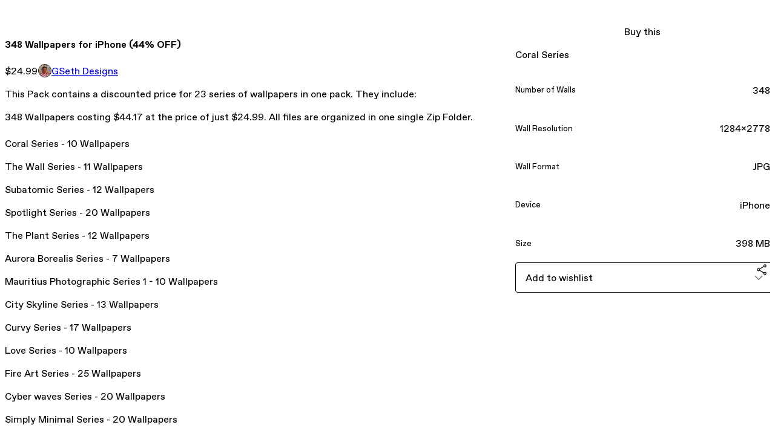

--- FILE ---
content_type: text/html; charset=utf-8
request_url: https://gseth.gumroad.com/l/348walls/
body_size: 6330
content:
<!DOCTYPE html>
<html lang="en">
  <head prefix="og: http://ogp.me/ns# fb: http://ogp.me/ns/fb# gumroad: http://ogp.me/ns/fb/gumroad#">
    <link rel="dns-prefetch" href="//assets.gumroad.com">
    <link rel="dns-prefetch" href="//static-2.gumroad.com">
    <link rel="dns-prefetch" href="//public-files.gumroad.com">
  <title inertia>348 Wallpapers for iPhone (44% OFF)</title>
  <meta name="action-cable-url" content="wss://cable.gumroad.com/cable" />
  <link rel="stylesheet" crossorigin="anonymous" href="https://assets.gumroad.com/packs/css/design-93f8cfce.css" />
    <style>:root{--accent: 0 122 255;--contrast-accent: 255 255 255;--font-family: "ABC Favorit", "ABC Favorit", sans-serif;--color: 0 0 0;--primary: var(--color);--contrast-primary: 255 255 255;--filled: 255 255 255;--contrast-filled: var(--color);--body-bg: #ffffff;--active-bg: rgb(var(--color) / var(--gray-1));--border-alpha: 1}body{background-color:#ffffff;color:#000;font-family:"ABC Favorit", "ABC Favorit", sans-serif}
</style>

  <meta name="csrf-param" content="authenticity_token" />
<meta name="csrf-token" content="F4fQSzJumU8IMjlBjrVV2DVUPmsVGKIVs3sbnvEtTfOcf7IDvXSOd-7cPRx0f7lvK0eLQoBBsMKHA3fnuLmdlw" />
  <meta charset="utf-8">
  <meta content="149071038533330" property="fb:app_id">
  <meta content="http://www.facebook.com/gumroad" property="fb:page_id">
  <meta property="twitter:site" value="@gumroad">
  
    <meta content="Gumroad" property="og:site_name">
    <meta content="https://gseth.gumroad.com/l/348walls" property="og:url">
    <meta content="This Pack contains a discounted price for 23 series of wallpapers in one pack. They include:348 Wallpapers costing $44.17 at the price of just $24.99. All files are organized in one single Zip Folder.Coral Series - 10 WallpapersThe Wall Series - 11 WallpapersSubatomic Series - 12 WallpapersSpotlight Series - 20 WallpapersThe Plant Series - 12 WallpapersAurora Borealis Series - 7 WallpapersMauritius Photographic Series 1 - 10 WallpapersCity Skyline Series - 13 WallpapersCurvy Series - 17 WallpapersLove Series - 10 WallpapersFire Art Series - 25 WallpapersCyber waves Series - 20 WallpapersSimply Minimal Series - 20 WallpapersNight City Series - 7 WallpapersIceland Photography Series - 10 WallpapersMaterial Art Series - 11 WallpapersWave gradient Series - 15 WallpapersBlock Art Series - 35 WallpapersLights Art Series - 22 WallpapersMaterial Circle Series - 15 WallpapersMermaid Series - 11 WallpapersBlossom Art Series - 15 WallpapersLighthouse Series - 20 WallpapersCopyright: Please note MyWallApp® is a registered Trademark &amp;amp; holds the copyrights to the content you are purchasing. For personal use only." property="og:description">
    <meta content="This Pack contains a discounted price for 23 series of wallpapers in one pack. They include:348 Wallpapers costing $44.17 at the price of just $24.99. All files are organized in one single Zip Folder.Coral Series - 10 WallpapersThe Wall Series - 11 WallpapersSubatomic Series - 12 WallpapersSpotlight Series - 20 WallpapersThe Plant Series - 12 WallpapersAurora Borealis Series - 7 WallpapersMauritius Photographic Series 1 - 10 WallpapersCity Skyline Series - 13 WallpapersCurvy Series - 17 WallpapersLove Series - 10 WallpapersFire Art Series - 25 WallpapersCyber waves Series - 20 WallpapersSimply Minimal Series - 20 WallpapersNight City Series - 7 WallpapersIceland Photography Series - 10 WallpapersMaterial Art Series - 11 WallpapersWave gradient Series - 15 WallpapersBlock Art Series - 35 WallpapersLights Art Series - 22 WallpapersMaterial Circle Series - 15 WallpapersMermaid Series - 11 WallpapersBlossom Art Series - 15 WallpapersLighthouse Series - 20 WallpapersCopyright: Please note MyWallApp® is a registered Trademark &amp;amp; holds the copyrights to the content you are purchasing. For personal use only." name="description">
    <meta content="mzhza" property="product:retailer_item_id">
    <meta content="24.99" property="product:price:amount">
    <meta content="USD" property="product:price:currency">
    <meta content="gumroad:product" property="og:type">
    <meta property="twitter:card" value="summary_large_image" />
<meta property="twitter:title" value="348 Wallpapers for iPhone (44% OFF)" />
<meta property="twitter:domain" value="Gumroad" />
<meta property="twitter:description" value="This Pack contains a discounted price for 23 series of wallpapers in one pack. They include:348 Wallpapers costing $44.17 at the price of just $24.99. All files are organized in one single Zip Fold..." />
<meta property="twitter:creator" value="@gseth83" />
<meta property="twitter:image" value="https://public-files.gumroad.com/b52fzxn8e6tpf2tbal7f72vl3bgg" />

      <link rel="preload" as="image" href="https://public-files.gumroad.com/b52fzxn8e6tpf2tbal7f72vl3bgg">
      <link rel="preload" as="image" href="https://public-files.gumroad.com/g6brs07fknz6967er1ylvpa7mj2q">
      <link rel="preload" as="image" href="https://public-files.gumroad.com/pj7pz2zj9wiwvnwp183mkhq43j3x">
      <link rel="preload" as="image" href="https://public-files.gumroad.com/hcglksqo4hxvkb8rhbpijh8jscdx">
  <meta property="og:image" content="https://public-files.gumroad.com/b52fzxn8e6tpf2tbal7f72vl3bgg">
  <meta property="og:image:alt" content="">
  <meta property="og:title" content="348 Wallpapers for iPhone (44% OFF)">
  <meta property="gr:google_analytics:enabled" content="true">
  <meta property="gr:fb_pixel:enabled" content="true">
  <meta property="gr:logged_in_user:id" content="">
  <meta property="gr:environment" value="production">
  <meta property="gr:page:type" content="product">
  <meta property="gr:facebook_sdk:enabled" content="true">
  <meta content="initial-scale = 1.0, width = device-width" name="viewport">
  <meta property="stripe:pk" value="pk_live_Db80xIzLPWhKo1byPrnERmym">
  <meta property="stripe:api_version" value="2023-10-16; risk_in_requirements_beta=v1; retrieve_tax_forms_beta=v1;">
  <link href="/opensearch.xml" rel="search" type="application/opensearchdescription+xml" title="Gumroad">
    <link href="https://gseth.gumroad.com/l/348walls" rel="canonical">


    <link href="https://public-files.gumroad.com/z4aot2599fsajlotlffitihqfk58" rel="shortcut icon">
</head>

  <body id="product_page" class="group/body mac" style="">
    <div id="design-settings" data-settings="{&quot;font&quot;:{&quot;name&quot;:&quot;ABC Favorit&quot;,&quot;url&quot;:&quot;https://assets.gumroad.com/assets/ABCFavorit-Regular-26182c8c3addf6e4f8889817249c23b22c93233a8212e5e86574459e4dc926e2.woff2&quot;}}" style="display: none;"></div>
    <div id="user-agent-info" data-settings="{&quot;is_mobile&quot;:false}" style="display: none;"></div>
    <div class="react-entry-point" style="display:contents" id="Alert-react-component-7df88744-0ca3-441e-8c19-426dda133dda"><div class="fixed top-4 left-1/2 z-100 w-max max-w-[calc(100vw-2rem)] rounded bg-background md:max-w-sm invisible" style="transform:translateX(-50%) translateY(calc(-100% - var(--spacer-4)));transition:all 0.3s ease-out 0.5s"><div role="alert" class="flex items-start gap-2 rounded border border-border p-3"><div class="flex-1"><div></div></div></div></div></div>
      <script type="application/json" class="js-react-on-rails-component" data-component-name="Alert" data-dom-id="Alert-react-component-7df88744-0ca3-441e-8c19-426dda133dda">{"initial":null}</script>
      


    <div class="flex flex-col lg:flex-row h-screen">
      <main class="flex-1 flex flex-col lg:h-screen overflow-y-auto">
        <div class="flex-1 flex flex-col">
          


<noscript>
  <div id="javascript-notice">
    <strong>JavaScript is required to buy this product.</strong>
    Enable JavaScript in your browser settings and refresh this page to continue.
  </div>
</noscript>



  <script type="application/json" id="js-react-on-rails-context">{"railsEnv":"production","inMailer":false,"i18nLocale":"en","i18nDefaultLocale":"en","rorVersion":"14.0.4","rorPro":false,"href":"https://gseth.gumroad.com/l/348walls/","location":"/l/348walls/","scheme":"https","host":"gseth.gumroad.com","port":null,"pathname":"/l/348walls/","search":null,"httpAcceptLanguage":null,"design_settings":{"font":{"name":"ABC Favorit","url":"https://assets.gumroad.com/assets/ABCFavorit-Regular-26182c8c3addf6e4f8889817249c23b22c93233a8212e5e86574459e4dc926e2.woff2"}},"domain_settings":{"scheme":"https","app_domain":"gumroad.com","root_domain":"gumroad.com","short_domain":"gum.co","discover_domain":"gumroad.com","third_party_analytics_domain":"gumroad-analytics.com","api_domain":"api.gumroad.com"},"user_agent_info":{"is_mobile":false},"logged_in_user":null,"current_seller":null,"csp_nonce":"IpZpaayPYSKEnW5Irwur26PLEVtfUkweJ3Qfzlmo5i8=","locale":"en-US","feature_flags":{"require_email_typo_acknowledgment":true,"disable_stripe_signup":true},"serverSide":false}</script>
<div class="react-entry-point" style="display:contents" id="ProductPage-react-component-f5a4656c-eb6c-4540-bfed-e2f8208f6c0e"><section aria-label="Product information bar" class="border-0 bg-background" style="overflow:hidden;padding:0;height:0;transition:var(--transition-duration);flex-shrink:0;position:fixed;top:0;left:0;right:0;z-index:var(--z-index-menubar)"><div class="mx-auto flex max-w-product-page items-center justify-between gap-4 p-4 lg:px-8" style="transition:var(--transition-duration);margin-top:0"><div itemscope="" itemProp="offers" itemType="https://schema.org/Offer" class="flex items-center"><span class="group/tooltip relative inline-grid right"><span aria-describedby=":R4l:" style="display:contents"><div class="relative grid grid-flow-col border border-r-0 border-border"><div class="bg-accent px-2 py-1 text-accent-foreground" itemProp="price" content="24.99">$24.99</div><div class="border-border border-r-transparent border-[calc(0.5lh+--spacing(1))] border-l-1"></div><div class="absolute top-0 right-px bottom-0 border-accent border-r-transparent border-[calc(0.5lh+--spacing(1))] border-l-1"></div></div></span><span role="tooltip" id=":R4l:" class="absolute z-30 hidden w-40 max-w-max rounded-md bg-primary p-3 text-primary-foreground group-focus-within/tooltip:block group-hover/tooltip:block top-1/2 -translate-y-1/2 left-full translate-x-2"><div class="absolute border-6 border-transparent top-1/2 -translate-y-1/2 right-full border-r-primary"></div>$24.99</span></span><link itemProp="url" href="https://gseth.gumroad.com/l/348walls"/><div itemProp="availability" hidden="">https://schema.org/InStock</div><div itemProp="priceCurrency" hidden="">usd</div><div itemProp="seller" itemType="https://schema.org/Person" hidden=""><div itemProp="name" hidden="">GSeth Designs</div></div></div><h3 class="hidden flex-1 lg:block">348 Wallpapers for iPhone (44% OFF)</h3><a href="https://gumroad.com/checkout?product=mzhza&amp;quantity=1" target="_top" style="align-items:unset" class="inline-flex items-center justify-center gap-2 cursor-pointer border border-border rounded font-[inherit] no-underline transition-transform hover:-translate-1 hover:shadow active:translate-0 active:shadow-none disabled:opacity-30 disabled:hover:translate-0 disabled:hover:shadow-none px-4 py-3 text-base leading-[1.4] bg-accent text-accent-foreground">Buy this</a></div></section><section class="border-b border-border"><div class="mx-auto w-full max-w-product-page lg:py-16 p-4 lg:px-8"><article class="relative grid rounded border border-border bg-background lg:grid-cols-[2fr_1fr]"><figure class="group relative col-span-full overflow-hidden rounded-t border-b border-border bg-(image:--product-cover-placeholder) bg-cover" aria-label="Product preview"><button class="absolute top-1/2 z-1 mx-3 h-8 w-8 -translate-y-1/2 items-center justify-center all-unset rounded-full border border-border bg-background hidden group-hover:flex right-0" aria-label="Show next cover"><span class="icon icon-arrow-right"></span></button><div class="flex h-full snap-x snap-mandatory items-center overflow-x-scroll overflow-y-hidden [scrollbar-width:none] [&amp;::-webkit-scrollbar]:hidden" style="aspect-ratio:1.1723329425556859"><div role="tabpanel" id="bce89b343d74b7c6da2cc6f384c768bb" class="mt-0! flex min-h-[1px] flex-[1_0_100%] snap-start justify-center border-0! p-0!"></div><div role="tabpanel" id="e8b795491b487aae8dc123d74038aaf4" class="mt-0! flex min-h-[1px] flex-[1_0_100%] snap-start justify-center border-0! p-0!"></div><div role="tabpanel" id="f2710d80f9651e2c6416540db27afa02" class="mt-0! flex min-h-[1px] flex-[1_0_100%] snap-start justify-center border-0! p-0!"></div><div role="tabpanel" id="580dbc12bd4decd9fca614e73c673949" class="mt-0! flex min-h-[1px] flex-[1_0_100%] snap-start justify-center border-0! p-0!"></div></div><div role="tablist" aria-label="Select a cover" class="absolute bottom-0 flex w-full flex-wrap justify-center gap-2 p-3"><div role="tab" aria-label="Show cover 1" aria-selected="true" aria-controls="bce89b343d74b7c6da2cc6f384c768bb" class="block rounded-full border border-current p-2 bg-current"></div><div role="tab" aria-label="Show cover 2" aria-selected="false" aria-controls="e8b795491b487aae8dc123d74038aaf4" class="block rounded-full border border-current bg-background p-2"></div><div role="tab" aria-label="Show cover 3" aria-selected="false" aria-controls="f2710d80f9651e2c6416540db27afa02" class="block rounded-full border border-current bg-background p-2"></div><div role="tab" aria-label="Show cover 4" aria-selected="false" aria-controls="580dbc12bd4decd9fca614e73c673949" class="block rounded-full border border-current bg-background p-2"></div></div></figure><section class="lg:border-r"><header class="grid gap-4 p-6 not-first:border-t"><h1 itemProp="name">348 Wallpapers for iPhone (44% OFF)</h1></header><section class="grid grid-cols-[auto_1fr] gap-[1px] border-t border-border p-0 sm:grid-cols-[auto_auto_minmax(max-content,1fr)]"><div class="px-6 py-4 outline outline-offset-0 outline-border"><div itemscope="" itemProp="offers" itemType="https://schema.org/Offer" class="flex items-center"><span class="group/tooltip relative inline-grid right"><span aria-describedby=":Rl79:" style="display:contents"><div class="relative grid grid-flow-col border border-r-0 border-border"><div class="bg-accent px-2 py-1 text-accent-foreground" itemProp="price" content="24.99">$24.99</div><div class="border-border border-r-transparent border-[calc(0.5lh+--spacing(1))] border-l-1"></div><div class="absolute top-0 right-px bottom-0 border-accent border-r-transparent border-[calc(0.5lh+--spacing(1))] border-l-1"></div></div></span><span role="tooltip" id=":Rl79:" class="absolute z-30 hidden w-40 max-w-max rounded-md bg-primary p-3 text-primary-foreground group-focus-within/tooltip:block group-hover/tooltip:block top-1/2 -translate-y-1/2 left-full translate-x-2"><div class="absolute border-6 border-transparent top-1/2 -translate-y-1/2 right-full border-r-primary"></div>$24.99</span></span><link itemProp="url" href="https://gseth.gumroad.com/l/348walls"/><div itemProp="availability" hidden="">https://schema.org/InStock</div><div itemProp="priceCurrency" hidden="">usd</div><div itemProp="seller" itemType="https://schema.org/Person" hidden=""><div itemProp="name" hidden="">GSeth Designs</div></div></div></div><div class="flex flex-wrap items-center gap-2 px-6 py-4 outline outline-offset-0 outline-border sm:col-[2/-1]"><a href="https://gseth.gumroad.com/" target="_blank" class="relative flex items-center gap-2" rel="noreferrer"><img class="user-avatar" src="https://public-files.gumroad.com/z4aot2599fsajlotlffitihqfk58"/>GSeth Designs</a></div></section><section class="border-t border-border p-6"><div class="rich-text"><p>This Pack contains a discounted price for 23 series of wallpapers in one pack. They include:</p><p>348 Wallpapers costing $44.17 at the price of just $24.99. All files are organized in one single Zip Folder.<br><br>Coral Series - 10 Wallpapers</p><p>The Wall Series - 11  Wallpapers</p><p>Subatomic Series - 12 Wallpapers</p><p>Spotlight Series - 20 Wallpapers</p><p>The Plant Series - 12 Wallpapers</p><p>Aurora Borealis Series - 7 Wallpapers</p><p>Mauritius Photographic Series 1 - 10 Wallpapers</p><p>City Skyline Series - 13 Wallpapers</p><p>Curvy Series - 17 Wallpapers</p><p>Love Series - 10 Wallpapers</p><p>Fire Art Series - 25 Wallpapers</p><p>Cyber waves Series - 20 Wallpapers</p><p>Simply Minimal Series - 20 Wallpapers</p><p>Night City Series - 7 Wallpapers</p><p>Iceland Photography Series - 10 Wallpapers</p><p>Material Art Series - 11 Wallpapers</p><p>Wave gradient Series - 15 Wallpapers</p><p>Block Art Series - 35 Wallpapers</p><p>Lights Art Series - 22 Wallpapers</p><p>Material Circle Series - 15 Wallpapers</p><p>Mermaid Series - 11 Wallpapers</p><p>Blossom Art Series - 15 Wallpapers</p><p>Lighthouse Series - 20 Wallpapers</p><p>Copyright: Please note MyWallApp® is a registered Trademark &amp; holds the copyrights to the content you are purchasing. For personal use only.</p></div></section></section><section><section class="grid gap-4 p-6 not-first:border-t"><a href="https://gumroad.com/checkout?product=mzhza&amp;quantity=1" target="_top" style="align-items:unset" class="inline-flex items-center justify-center gap-2 cursor-pointer border border-border rounded font-[inherit] no-underline transition-transform hover:-translate-1 hover:shadow active:translate-0 active:shadow-none disabled:opacity-30 disabled:hover:translate-0 disabled:hover:shadow-none px-4 py-3 text-base leading-[1.4] bg-accent text-accent-foreground">Buy this</a><div class="grid divide-y divide-solid divide-border rounded border border-border bg-background"><p class="flex flex-wrap items-center justify-between gap-4 p-4">Coral Series</p><div class="flex flex-wrap items-center justify-between gap-4 p-4"><h5 class="grow font-bold">Number of Walls</h5><div>348</div></div><div class="flex flex-wrap items-center justify-between gap-4 p-4"><h5 class="grow font-bold">Wall Resolution</h5><div>1284x2778</div></div><div class="flex flex-wrap items-center justify-between gap-4 p-4"><h5 class="grow font-bold">Wall Format</h5><div>JPG</div></div><div class="flex flex-wrap items-center justify-between gap-4 p-4"><h5 class="grow font-bold">Device</h5><div>iPhone</div></div><div class="flex flex-wrap items-center justify-between gap-4 p-4"><h5 class="grow font-bold">Size</h5><div>398 MB</div></div></div><div class="grid grid-cols-[1fr_auto] gap-2"><div class="combobox"><div role="combobox" aria-expanded="false" aria-controls=":R5op9:" tabindex="0" class="input " aria-label="Add to wishlist"><span class="fake-input text-singleline">Add to wishlist</span><span class="icon icon-outline-cheveron-down"></span></div><div hidden=""><datalist id=":R5op9:"><div role="option" id=":R5op9:-0" class=""><div><span class="icon icon-plus"></span> New wishlist</div></div></datalist></div></div><details class="popover toggle"><summary aria-label="Share" aria-haspopup="true" aria-expanded="false"><span class="group/tooltip relative inline-grid bottom"><span aria-describedby=":Rpop9:" style="display:contents"><button class="inline-flex items-center justify-center gap-2 cursor-pointer border border-border rounded bg-transparent text-current font-[inherit] no-underline transition-transform hover:-translate-1 hover:shadow active:translate-0 active:shadow-none disabled:opacity-30 disabled:hover:translate-0 disabled:hover:shadow-none px-4 py-3 text-base leading-[1.4]" type="button" aria-label="Share"><span class="icon icon-share"></span></button></span><span role="tooltip" id=":Rpop9:" class="absolute z-30 hidden w-40 max-w-max rounded-md bg-primary p-3 text-primary-foreground group-focus-within/tooltip:block group-hover/tooltip:block left-1/2 -translate-x-1/2 top-full translate-y-2"><div class="absolute border-6 border-transparent left-1/2 -translate-x-1/2 bottom-full border-b-primary"></div>Share</span></span></summary><div class="dropdown" style="translate:min(0px - 100% - var(--spacer-4), 0px);max-width:calc(0px - 2 * var(--spacer-4))"><div class="grid grid-cols-1 gap-4"><a href="https://twitter.com/intent/tweet?url=https%3A%2F%2Fgseth.gumroad.com%2Fl%2F348walls&amp;text=Buy%20348%20Wallpapers%20for%20iPhone%20(44%25%20OFF)%20on%20%40Gumroad" target="_blank" rel="noopener noreferrer" class="inline-flex items-center justify-center gap-2 cursor-pointer border rounded font-[inherit] no-underline transition-transform hover:-translate-1 hover:shadow active:translate-0 active:shadow-none disabled:opacity-30 disabled:hover:translate-0 disabled:hover:shadow-none px-4 py-3 text-base leading-[1.4] bg-black text-white border-black"><span class="brand-icon brand-icon-twitter"></span>Share on X</a><a href="https://www.facebook.com/sharer/sharer.php?u=https%3A%2F%2Fgseth.gumroad.com%2Fl%2F348walls&amp;quote=348%20Wallpapers%20for%20iPhone%20(44%25%20OFF)" target="_blank" rel="noopener noreferrer" class="inline-flex items-center justify-center gap-2 cursor-pointer border rounded font-[inherit] no-underline transition-transform hover:-translate-1 hover:shadow active:translate-0 active:shadow-none disabled:opacity-30 disabled:hover:translate-0 disabled:hover:shadow-none px-4 py-3 text-base leading-[1.4] bg-[#4267b2] text-white border-[#4267b2]"><span class="brand-icon brand-icon-facebook"></span>Share on Facebook</a><span class="group/tooltip relative inline-grid bottom"><span aria-describedby=":R79op9:" style="display:contents"><span class="contents"><button class="inline-flex items-center justify-center gap-2 cursor-pointer border border-border rounded bg-transparent text-current font-[inherit] no-underline transition-transform hover:-translate-1 hover:shadow active:translate-0 active:shadow-none disabled:opacity-30 disabled:hover:translate-0 disabled:hover:shadow-none px-4 py-3 text-base leading-[1.4]" type="button" aria-label="Copy product URL"><span class="icon icon-link"></span> Copy link</button></span></span><span role="tooltip" id=":R79op9:" class="absolute z-30 hidden w-40 max-w-max rounded-md bg-primary p-3 text-primary-foreground group-focus-within/tooltip:block group-hover/tooltip:block left-1/2 -translate-x-1/2 top-full translate-y-2"><div class="absolute border-6 border-transparent left-1/2 -translate-x-1/2 bottom-full border-b-primary"></div>Copy product URL</span></span></div></div></details></div></section></section></article></div></section><footer class="px-4 py-8 text-center lg:py-16"><div>Powered by <a href="https://gumroad.com/" class="logo-full" aria-label="Gumroad"></a></div></footer></div>
      <script type="application/json" class="js-react-on-rails-component" data-component-name="ProductPage" data-dom-id="ProductPage-react-component-f5a4656c-eb6c-4540-bfed-e2f8208f6c0e">{"product":{"id":"pGIYL8GbxI8i1ajGCkXK7w==","permalink":"mzhza","name":"348 Wallpapers for iPhone (44% OFF)","seller":{"id":"4530207807758","name":"GSeth Designs","avatar_url":"https://public-files.gumroad.com/z4aot2599fsajlotlffitihqfk58","profile_url":"https://gseth.gumroad.com/"},"collaborating_user":null,"covers":[{"url":"https://public-files.gumroad.com/b52fzxn8e6tpf2tbal7f72vl3bgg","original_url":"https://public-files.gumroad.com/uui6lqzd7d7tlaq8b9kd8kf35tfm","thumbnail":null,"id":"bce89b343d74b7c6da2cc6f384c768bb","type":"image","filetype":"png","width":670,"height":571,"native_width":2000,"native_height":1706},{"url":"https://public-files.gumroad.com/g6brs07fknz6967er1ylvpa7mj2q","original_url":"https://public-files.gumroad.com/4hsiqvu7rb1z3vh1cyvxxmi730l2","thumbnail":null,"id":"e8b795491b487aae8dc123d74038aaf4","type":"image","filetype":"png","width":670,"height":571,"native_width":2000,"native_height":1706},{"url":"https://public-files.gumroad.com/pj7pz2zj9wiwvnwp183mkhq43j3x","original_url":"https://public-files.gumroad.com/x58bmy86agskx4ldnqh7u2r6p2l1","thumbnail":null,"id":"f2710d80f9651e2c6416540db27afa02","type":"image","filetype":"png","width":670,"height":571,"native_width":2000,"native_height":1706},{"url":"https://public-files.gumroad.com/hcglksqo4hxvkb8rhbpijh8jscdx","original_url":"https://public-files.gumroad.com/kszux43o2remyuji8gi47h5wkuky","thumbnail":null,"id":"580dbc12bd4decd9fca614e73c673949","type":"image","filetype":"png","width":670,"height":571,"native_width":3565,"native_height":3041}],"main_cover_id":"bce89b343d74b7c6da2cc6f384c768bb","thumbnail_url":"https://public-files.gumroad.com/hqek04rmszj415pavsv591c6un5p","quantity_remaining":null,"long_url":"https://gseth.gumroad.com/l/348walls","is_sales_limited":false,"ratings":{"count":0,"average":0.0,"percentages":[0,0,0,0,0]},"custom_button_text_option":"buy_this_prompt","is_compliance_blocked":false,"is_published":true,"is_stream_only":false,"streamable":false,"sales_count":null,"summary":"Coral Series","attributes":[{"name":"Number of Walls","value":"348"},{"name":"Wall Resolution","value":"1284x2778"},{"name":"Wall Format","value":"JPG"},{"name":"Device","value":"iPhone"},{"name":"Size","value":"398 MB"}],"description_html":"\u003cp\u003eThis Pack contains a discounted price for 23 series of wallpapers in one pack. They include:\u003c/p\u003e\u003cp\u003e348 Wallpapers costing $44.17 at the price of just $24.99. All files are organized in one single Zip Folder.\u003cbr\u003e\u003cbr\u003eCoral Series - 10 Wallpapers\u003c/p\u003e\u003cp\u003eThe Wall Series - 11  Wallpapers\u003c/p\u003e\u003cp\u003eSubatomic Series - 12 Wallpapers\u003c/p\u003e\u003cp\u003eSpotlight Series - 20 Wallpapers\u003c/p\u003e\u003cp\u003eThe Plant Series - 12 Wallpapers\u003c/p\u003e\u003cp\u003eAurora Borealis Series - 7 Wallpapers\u003c/p\u003e\u003cp\u003eMauritius Photographic Series 1 - 10 Wallpapers\u003c/p\u003e\u003cp\u003eCity Skyline Series - 13 Wallpapers\u003c/p\u003e\u003cp\u003eCurvy Series - 17 Wallpapers\u003c/p\u003e\u003cp\u003eLove Series - 10 Wallpapers\u003c/p\u003e\u003cp\u003eFire Art Series - 25 Wallpapers\u003c/p\u003e\u003cp\u003eCyber waves Series - 20 Wallpapers\u003c/p\u003e\u003cp\u003eSimply Minimal Series - 20 Wallpapers\u003c/p\u003e\u003cp\u003eNight City Series - 7 Wallpapers\u003c/p\u003e\u003cp\u003eIceland Photography Series - 10 Wallpapers\u003c/p\u003e\u003cp\u003eMaterial Art Series - 11 Wallpapers\u003c/p\u003e\u003cp\u003eWave gradient Series - 15 Wallpapers\u003c/p\u003e\u003cp\u003eBlock Art Series - 35 Wallpapers\u003c/p\u003e\u003cp\u003eLights Art Series - 22 Wallpapers\u003c/p\u003e\u003cp\u003eMaterial Circle Series - 15 Wallpapers\u003c/p\u003e\u003cp\u003eMermaid Series - 11 Wallpapers\u003c/p\u003e\u003cp\u003eBlossom Art Series - 15 Wallpapers\u003c/p\u003e\u003cp\u003eLighthouse Series - 20 Wallpapers\u003c/p\u003e\u003cp\u003eCopyright: Please note MyWallApp® is a registered Trademark \u0026amp; holds the copyrights to the content you are purchasing. For personal use only.\u003c/p\u003e","currency_code":"usd","price_cents":2499,"rental_price_cents":null,"pwyw":null,"eligible_for_installment_plans":true,"allow_installment_plan":false,"installment_plan":null,"is_legacy_subscription":false,"is_tiered_membership":false,"is_physical":false,"custom_view_content_button_text":"Download Walls","is_multiseat_license":false,"hide_sold_out_variants":false,"native_type":"digital","preorder":null,"duration_in_months":null,"rental":null,"is_quantity_enabled":false,"free_trial":null,"recurrences":null,"options":[],"analytics":{"google_analytics_id":null,"facebook_pixel_id":null,"free_sales":true},"has_third_party_analytics":false,"ppp_details":null,"can_edit":false,"refund_policy":null,"bundle_products":[],"public_files":[],"audio_previews_enabled":true},"discount_code":null,"purchase":null,"wishlists":[],"currency_code":"usd","show_ratings_filter":true,"creator_profile":{"external_id":"4530207807758","avatar_url":"https://public-files.gumroad.com/z4aot2599fsajlotlffitihqfk58","name":"GSeth Designs","twitter_handle":"gseth83","subdomain":"gseth.gumroad.com"},"sections":[],"main_section_index":0}</script>
      


        </div>
      </main>
    </div>
    <script src="https://assets.gumroad.com/assets/application-cbf244e9109e70d7b04497041636f00173a1e588f9b879b3a3ef11f8dfb86e5c.js" type="c3fbc3b41d3be55ddf6601d5-text/javascript"></script>
    
        <script src="https://assets.gumroad.com/packs/js/webpack-runtime-6d9280fd437d31da649a.js" defer="defer" type="c3fbc3b41d3be55ddf6601d5-text/javascript"></script>
<script src="https://assets.gumroad.com/packs/js/webpack-commons-17181161a28c64a51960.js" defer="defer" type="c3fbc3b41d3be55ddf6601d5-text/javascript"></script>
<script src="https://assets.gumroad.com/packs/js/4310-df05bc5c75bb7454b65f.js" defer="defer" type="c3fbc3b41d3be55ddf6601d5-text/javascript"></script>
<script src="https://assets.gumroad.com/packs/js/product-06cc58f3e80b424314cf.js" defer="defer" type="c3fbc3b41d3be55ddf6601d5-text/javascript"></script>

  <script src="/cdn-cgi/scripts/7d0fa10a/cloudflare-static/rocket-loader.min.js" data-cf-settings="c3fbc3b41d3be55ddf6601d5-|49" defer></script><script defer src="https://static.cloudflareinsights.com/beacon.min.js/vcd15cbe7772f49c399c6a5babf22c1241717689176015" integrity="sha512-ZpsOmlRQV6y907TI0dKBHq9Md29nnaEIPlkf84rnaERnq6zvWvPUqr2ft8M1aS28oN72PdrCzSjY4U6VaAw1EQ==" nonce="IpZpaayPYSKEnW5Irwur26PLEVtfUkweJ3Qfzlmo5i8=" data-cf-beacon='{"rayId":"9c0870302fd22c38","version":"2025.9.1","serverTiming":{"name":{"cfExtPri":true,"cfEdge":true,"cfOrigin":true,"cfL4":true,"cfSpeedBrain":true,"cfCacheStatus":true}},"token":"5070e21320304a1ba2b0a42ce9682840","b":1}' crossorigin="anonymous"></script>
</body>
</html>
